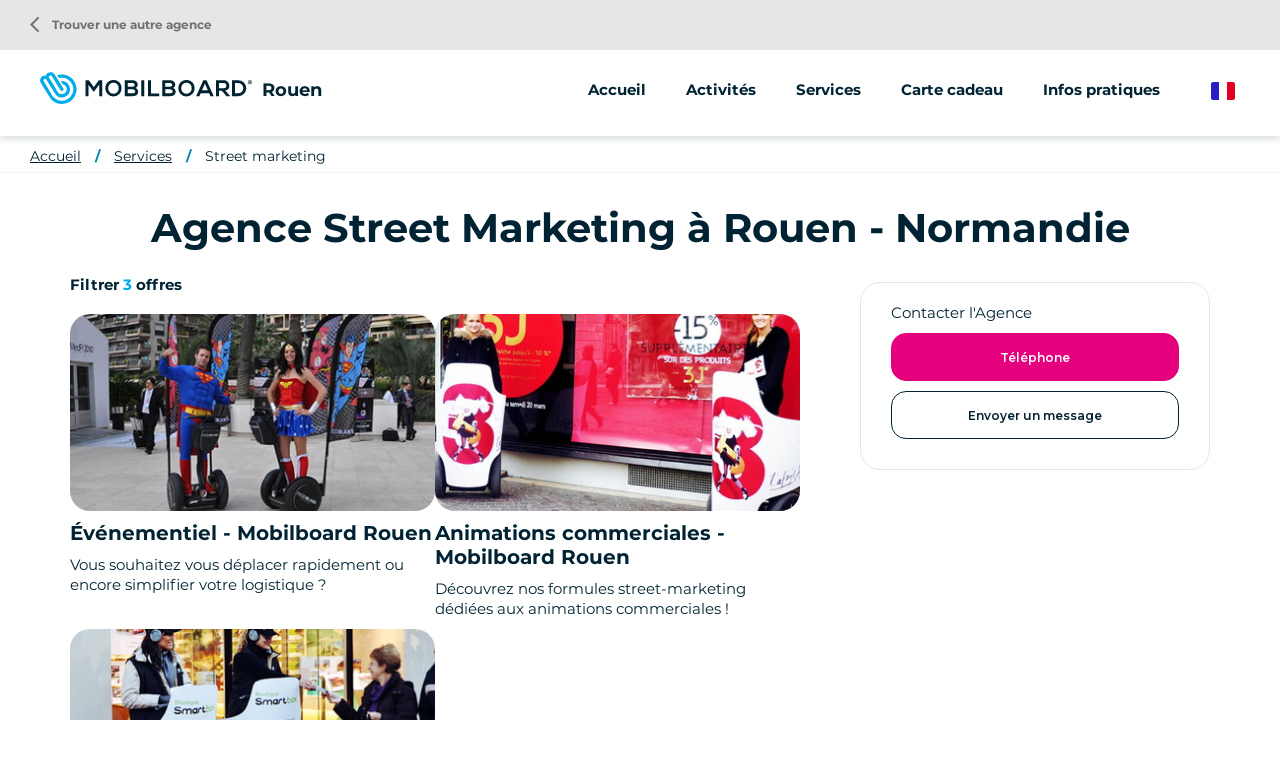

--- FILE ---
content_type: text/html; charset=UTF-8
request_url: https://www.mobilboard.com/fr/rouen/street-marketing
body_size: 6643
content:
<!DOCTYPE html>
<html lang="fr" dir="ltr" prefix="content: http://purl.org/rss/1.0/modules/content/  dc: http://purl.org/dc/terms/  foaf: http://xmlns.com/foaf/0.1/  og: http://ogp.me/ns#  rdfs: http://www.w3.org/2000/01/rdf-schema#  schema: http://schema.org/  sioc: http://rdfs.org/sioc/ns#  sioct: http://rdfs.org/sioc/types#  skos: http://www.w3.org/2004/02/skos/core#  xsd: http://www.w3.org/2001/XMLSchema# ">
    <head>
        <link rel="preconnect" href="http://maxcdn.bootstrapcdn.com" crossorigin>
        <script>
            window.dataLayer = window.dataLayer || [];
        </script>
        <meta charset="utf-8" />
<meta property="og:description" content="" />
<meta property="og:title" content="Agence Street Marketing à Rouen - Normandie" />
<meta property="og:url" content="https://www.mobilboard.com/fr/rouen/street-marketing" />
<meta name="twitter:card" content="summary_large_image" />
<meta name="twitter:title" content="Agence Street Marketing à Rouen - Normandie" />
<meta name="twitter:description" content="" />
<meta name="Generator" content="Drupal 9 (https://www.drupal.org)" />
<meta name="MobileOptimized" content="width" />
<meta name="HandheldFriendly" content="true" />
<meta name="viewport" content="width=device-width, initial-scale=1.0" />
<link rel="canonical" href="https://www.mobilboard.com/fr/rouen/street-marketing" />
<link rel="icon" href="/sites/default/themes/mobilboard/favicon.ico" type="image/vnd.microsoft.icon" />
<link rel="alternate" hreflang="fr" href="https://www.mobilboard.com/fr/rouen/street-marketing" />
<link rel="alternate" hreflang="en" href="https://www.mobilboard.com/en/rouen/street-marketing" />
<link rel="alternate" hreflang="de" href="https://www.mobilboard.com/de/rouen/street-marketing" />
<link rel="alternate" hreflang="es" href="https://www.mobilboard.com/es/rouen/venta-ambulante" />
<link rel="shortlink" href="https://www.mobilboard.com/fr/taxonomy/term/852" />

        <title>Agence Street Marketing à Rouen - Normandie</title>
        <link rel="stylesheet" media="all" href="/sites/default/files/css/css_Sl4LRMNAKgKC73I4WttbKaFTfRNzrtOxiNi3J1AifR8.css" />
<link rel="stylesheet" media="all" href="https://unpkg.com/leaflet@1.9.1/dist/leaflet.css" />
<link rel="stylesheet" media="all" href="/sites/default/files/css/css_kHKOKQ9rGnbarHogAjpkHTDYs-cSCrvzNE97-dGyBJw.css" />

        
        <script type="application/ld+json">[{"@context":"http:\/\/schema.org","@type":"BreadcrumbList","itemListElement":[{"@type":"ListItem","position":1,"item":{"@id":"https:\/\/www.mobilboard.com\/fr\/rouen","name":"Accueil"}},{"@type":"ListItem","position":2,"item":{"@id":"https:\/\/www.mobilboard.com\/fr\/rouen\/services","name":"Services"}},{"@type":"ListItem","position":3,"item":{"@id":"https:\/\/www.mobilboard.com\/fr\/rouen\/street-marketing","name":"Street marketing"}}]}]</script>
        <link rel="apple-touch-icon" sizes="180x180" href="/sites/default/themes/mobilboard/apple-touch-icon.png">
        <link rel="icon" type="image/png" sizes="32x32" href="/sites/default/themes/mobilboard/favicon-32x32.png">
        <link rel="icon" type="image/png" sizes="16x16" href="/sites/default/themes/mobilboard/favicon-16x16.png">
        <link rel="manifest" href="/sites/default/themes/mobilboard/site.webmanifest">
        <link rel="mask-icon" href="/sites/default/themes/mobilboard/safari-pinned-tab.svg" color="#5bbad5">
        <meta name="msapplication-TileColor" content="#da532c">
        <meta name="theme-color" content="#0084B3">
        <meta name="viewport" content="width=device-width, initial-scale=1, maximum-scale=1">
        <script type="text/javascript" src="https://cache.consentframework.com/js/pa/33790/c/Qa1z3/stub" referrerpolicy="origin"></script>
        <script type="text/javascript" src="https://choices.consentframework.com/js/pa/33790/c/Qa1z3/cmp" referrerpolicy="origin" async></script>
        <script>
            var _paq = window._paq = window._paq || [];
            /* tracker methods like "setCustomDimension" should be called before "trackPageView" */
            _paq.push(['trackPageView']);
            _paq.push(['enableLinkTracking']);
            (function() {
                var u="//mato.mobilboard.com/";
                _paq.push(['HeatmapSessionRecording::disable']);
                _paq.push(['setTrackerUrl', u+'matomo.php']);
                _paq.push(['setSiteId', '1']);
                var d=document, g=d.createElement('script'), s=d.getElementsByTagName('script')[0];
                g.async=true; g.src=u+'matomo.js'; s.parentNode.insertBefore(g,s);
            })();
        </script>
        <!-- End Matomo Code -->
    </head>
    <body class="agence">
        <!-- Google Tag Manager (noscript) -->
        <noscript><iframe src="https://www.googletagmanager.com/ns.html?id=GTM-NW7PPB7"
                          height="0" width="0" style="display:none;visibility:hidden"></iframe></noscript>
        <!-- End Google Tag Manager (noscript) -->
        <a href="#main-content" class="visually-hidden focusable">
            Aller au contenu principal
        </a>
        
          <div class="dialog-off-canvas-main-canvas" data-off-canvas-main-canvas>
    <div class="layout-container">

  <header id="header" role="banner">
      <div>
    <div id="block-mobilboard-entete">
  
    
      <div class="container-fluid agence">
    <div class="row">
        <div class="logo has-titre">
                        <a href="/fr" class="icon"></a>
                        Rouen
        </div>
                    <div class="menu">
                <div class="menu-open material-icons">menu</div>
                <div class="menu-liens">
                    <div class="menu-close material-icons">close</div>
                                        <div class="menu-title">Mobilboard Rouen</div>
                                                            <div class="nav">
                            <ul>
        <li>
                        <a href="/fr/rouen">Accueil</a>
                    </li>
                                    <li>
                                                                                                                                                                                                                                                                                                                                                                                                                                                                                                        <span>Activités</span>
                                                                                                                                                                                                                                            <ul>
                                                                                        <li>
                                <a href="/fr/rouen/segway">
                                                                        Segway
                                </a>
                            </li>
                                                                                                                                                                                                                                                                                                                                                                </ul>
                                    </li>
                                                                    <li>
                                                                                                                                                                                                                                                                                                                                                                                                                                                                                                                                                                                                                <span>Services</span>
                                                                                                                                                                                                                                                                                                                                    <ul>
                                                                                        <li>
                                <a href="/fr/rouen/animations-groupes">
                                                                        Animations/groupes
                                </a>
                            </li>
                                                                                                                                                        <li>
                                <a href="/fr/rouen/street-marketing">
                                                                        Street marketing
                                </a>
                            </li>
                                                                                                                                                        <li>
                                <a href="/fr/rouen/vente-de-vehicules">
                                                                        Vente de véhicules
                                </a>
                            </li>
                                                                                                                                                                                </ul>
                                    </li>
                                                                                                            <li>
                                                                                                                                                                                                                                                                                                                                                                                                                                                    <a href="/fr/rouen/carte-cadeau">Carte cadeau</a>
                                                                                                                                                                                                                                                                                                                                                                                                                                                                                    </li>
                                                <li>
                                                                                                                                                                                                                                                                                                                                                                                                                                                    <a href="/fr/rouen/infos-pratiques">Infos pratiques</a>
                                                                                                                                                                                                                                                                                                                                                                                                                                                                                    </li>
                        </ul>
<a href="/fr/trouver-une-agence" class="retour-agences"><i class="material-icons">arrow_back_ios</i> Trouver une autre agence</a>
                    </div>
                </div>
            </div>
                <div class="selecteur-langue">
            <ul class="language-switcher-language-url"><li hreflang="fr" data-drupal-link-system-path="taxonomy/term/852" class="is-active"><a href="/fr/rouen/street-marketing" class="language-link is-active" hreflang="fr" data-drupal-link-system-path="taxonomy/term/852">French</a></li><li hreflang="en" data-drupal-link-system-path="taxonomy/term/852"><a href="/en/rouen/street-marketing" class="language-link" hreflang="en" data-drupal-link-system-path="taxonomy/term/852">English</a></li><li hreflang="de" data-drupal-link-system-path="taxonomy/term/852"><a href="/de/rouen/street-marketing" class="language-link" hreflang="de" data-drupal-link-system-path="taxonomy/term/852">German</a></li><li hreflang="es" data-drupal-link-system-path="taxonomy/term/852"><a href="/es/rouen/venta-ambulante" class="language-link" hreflang="es" data-drupal-link-system-path="taxonomy/term/852">Spanish</a></li></ul>
        </div>
    </div>
</div>

  </div>

  </div>

  </header>

  
  

  

  

  

  <main role="main">
    <a id="main-content" tabindex="-1"></a>
    <div class="layout-content">
        <div>
    <div data-drupal-messages-fallback class="hidden"></div><div id="block-mobilboard-breadcrumbs">
  
    
        <nav role="navigation" aria-labelledby="system-breadcrumb" class="container-fluid d-none d-lg-block">
    <ol>
          <li>
                  <a href="/fr/rouen">Accueil</a>
              </li>
          <li>
                  <a href="/fr/rouen/services">Services</a>
              </li>
          <li>
                  <a href="/fr/rouen/street-marketing">Street marketing</a>
              </li>
        </ol>
  </nav>

  </div>
<div id="block-mobilboard-content">
  
    
      <div class="liste-offres container service" about="/fr/rouen/street-marketing">
        
    <h1 class="titre-h1">Agence Street Marketing à Rouen - Normandie</h1>
    
                <div class="wrapper-contact">
        <div class="title">Contacter l'Agence</div>
                    <div class="boutonRose telephone"><span class="intitule">Téléphone</span><a href="tel:+33954125479" class="numero">+33954125479</a></div>
                        <a href="/fr/contact/rouen" class="boutonBlanc mail">Envoyer un message</a>
                    </div>
                <div class="nb-resultats">Filtrer <em class="placeholder">3</em> offres</div>
    <div id="filtres-offres">
        
    </div>
        <div class="teasers">
        <article data-history-node-id="897" role="article" class="click-block node node-offre-service teaser" data-url="/fr/rouen/street-marketing/evenementiel-mobilboard-rouen" about="/fr/rouen/street-marketing/evenementiel-mobilboard-rouen">
    
    
    <div class="image" data-hover="+ d'infos">
          <img loading="lazy" src="/sites/default/files/styles/offre_teaser/public/2023-01/evenementiel-street-marketing-mobilboard.jpeg?h=cd2a7045&amp;itok=HmELPtyB" width="370" height="200" alt="Évènementiel street marketing Mobilboard" typeof="foaf:Image" />




</div>


    <h3 class="titre-h3"><a href="/fr/rouen/street-marketing/evenementiel-mobilboard-rouen" title="Événementiel - Mobilboard Rouen">Événementiel - Mobilboard Rouen</a></h3>
    <div class="body">
        
            <div>Vous souhaitez vous déplacer rapidement ou encore simplifier votre logistique ?</div>
      
    </div>
    
</article>
<article data-history-node-id="895" role="article" class="click-block node node-offre-service teaser" data-url="/fr/rouen/street-marketing/animations-commerciales-mobilboard-rouen" about="/fr/rouen/street-marketing/animations-commerciales-mobilboard-rouen">
    
    
    <div class="image" data-hover="+ d'infos">
          <img loading="lazy" src="/sites/default/files/styles/offre_teaser/public/2022-12/animations-commerciales-mobilboard.jpeg?h=cd2a7045&amp;itok=pAsHQYnE" width="370" height="200" alt="animations commerciales en Segway " typeof="foaf:Image" />




</div>


    <h3 class="titre-h3"><a href="/fr/rouen/street-marketing/animations-commerciales-mobilboard-rouen" title="Animations commerciales - Mobilboard Rouen">Animations commerciales - Mobilboard Rouen</a></h3>
    <div class="body">
        
            <div>Découvrez nos formules street-marketing dédiées aux animations commerciales !</div>
      
    </div>
    
</article>
<article data-history-node-id="894" role="article" class="click-block node node-offre-service teaser" data-url="/fr/rouen/street-marketing/mobilboard-rouen-ouverture-de-points-de-vente" about="/fr/rouen/street-marketing/mobilboard-rouen-ouverture-de-points-de-vente">
    
    
    <div class="image" data-hover="+ d'infos">
          <img loading="lazy" src="/sites/default/files/styles/offre_teaser/public/2023-01/ouverture-de-points-de-vente.jpeg?h=cd2a7045&amp;itok=as9DFOCk" width="370" height="200" alt="ouverture de points de vente en Camargue" typeof="foaf:Image" />




</div>


    <h3 class="titre-h3"><a href="/fr/rouen/street-marketing/mobilboard-rouen-ouverture-de-points-de-vente" title="Mobilboard Rouen - Ouverture de points de vente">Mobilboard Rouen - Ouverture de points de vente</a></h3>
    <div class="body">
        
            <div>Vous souhaitez être certain de créer l&#039;événement dès les premiers jours d&#039;ouverture ?</div>
      
    </div>
    
</article>

    </div>
</div>
<div class="texte-seo container-fluid">
        
            <div><h2><span><span><strong>Distribution de flyers à Rouen et en Normandie avec Mobilboard</strong></span></span></h2>

<p><span><span>L’affichage mobile en complément des opérations de pur street-marketing, voilà ce qui permet à votre message d’être diffusé au bon endroit, au bon moment et auprès de la bonne cible.</span></span></p>

<p><span><span>C’est le moyen idéal pour créer une vraie dynamique lors d’une période, d’un événement ou d’optimiser une <strong>campagne de communication</strong>. Création de trafic, notoriété, offre spéciale, lancement de produit, ouverture de magasin, salon... À chaque objectif, une proposition d’opération.</span></span></p>

<p><span><span>Le street marketing est une stratégie de communication qui vise à atteindre les consommateurs de manière innovante et directe dans leur environnement quotidien. Cela peut inclure des activités telles que des événements en direct, des distributions de prospectus et des activations de marque dans les rues. Une agence de street marketing à À Rouen et en Normandiepeut aider les entreprises à se faire connaître auprès de leur public cible en utilisant ces stratégies de marketing direct.</span></span></p>

<p><span><span>Nos prestations sont conçues sur-mesure et dans le respect de votre budget et cahier des charges. Chez Mobilboard Rouen, nous faisons tout pour rendre vos actions de street-marketing originales afin de <strong>faire parler de votre société</strong>. Ainsi, votre campagne de communication va prendre la forme d’un événement sur un thème spécifique lié à votre marque ou à votre produit qu’il va falloir mettre en avant ou faire connaître.</span></span></p>

<p><span><span>Lorsqu'une entreprise commande une opération de <strong>distribution de flyers à Rouen</strong>, elle peut s'attendre à obtenir des résultats. Premièrement, une augmentation de la visibilité car la distribution de flyers aide à faire connaître la marque auprès de la population locale. Aussi, l'entreprise peut renforcer la reconnaissance de sa marque et la faire ressortir parmi la concurrence. La distribution de flyers aide à générer des prospects et à susciter un intérêt pour les produits ou services de l'entreprise.</span></span></p>

<p><span><span>Parfois, l'augmentation du chiffre d'affaires est immédiate notamment dans le cas d'une opération Drive-to-Store qui a pour objectif de diriger vers le <strong>point de vente</strong> des personnes situées dans la zone de chalandise. Enfin, en distribuant des flyers avec Mobilboard, l'entreprise peut établir un contact direct avec le public et améliorer l'engagement avec celui-ci.</span></span></p>

<p> </p>

<h2>Pourquoi opter pour une agence de street marketing en Normandie ?</h2>

<p>Le marketing de rue est un moyen impactant d'atteindre les consommateurs à leur niveau. Des activités de street marketing peuvent être organisées dans des lieux tels que les centres commerciaux, les zones animées et les événements en direct. Les entreprises peuvent ainsi offrir une expérience captivante pour les consommateurs et susciter leur intérêt pour leurs produits ou services.</p>

<p>Ci-dessous quelques arguments en faveur de la recours à une société de marketing de terrain à Rouen :</p>

<p>• <strong>Interaction directe avec les consommateurs</strong> : le marketing de rue vous donne la possibilité de vous connecter avec les consommateurs de manière personnelle, ce qui peut renforcer la fidélité et améliorer la réputation de la marque.</p>

<p>• <strong>Expériences captivantes</strong> : les activités de street marketing peuvent offrir des expériences uniques pour les consommateurs, renforçant leur engagement et leur intérêt pour la marque.</p>

<p>• <strong>Améliorer la visibilité de la marque</strong> : le marketing de rue peut contribuer à accroître la visibilité de la marque en attirant l'attention des consommateurs dans leur environnement habituel.</p></div>
      
</div>

  </div>

  </div>

    </div>
    
    
  </main>

      <footer role="contentinfo">
        <div>
    <div id="block-pieddepage">
  
    
              <div class="overlay-wrapper popup-plan-wrapper">
        <div class="header row">
            <div class="col-9 col-lg-12">
                <div class="title"><span>Plan d'accès</span></div>
            </div>
            <div class="col-3">
                <div class="close material-icons">close</div>
            </div>
        </div>
        <div class="container">
            <a href="https://www.google.com/maps/place/208 rue Martainville,76000 Rouen,France/@49.439992,1.099147,17z" class="boutonRose">M'y rendre</a>
            <div id="carte-popup" data-lat="49.439992" data-lng="1.099147">
            </div>
        </div>
    </div>
        <div id="reseaux-sociaux-agence" class="container-fluid">
        <div class="titre">Rejoignez Mobilboard Rouen</div>
        <div class="liens">
                            <a href="https://www.facebook.com/mobilboard.rouen/" class="lien facebook no-target" target="_blank"></a>
                                                                                </div>
    </div>
    <div id="menu-agence">
        <div class="container">
            <div class="row">
                                    <div class="col-12 col-lg-3">
                        <address>
                            <span class="titre">Mobilboard Rouen</span><br/>
                                                            208 rue Martainville<br>
                                                                                                                                                76000 Rouen<br>
                                                                                                                    France<br>
                                                        Magic wheel, commerçant indépendant, adhérent au réseau Mobilboard
                        </address>
                    </div>
                                    <div class="col-12 col-lg-3">
                                                                                    <span class="lien-contact telephone"><span class="intitule">Nous appeler</span><a href="tel:+33954125479" class="numero">+33954125479</a></span>
                                                        <a href="/fr/contact/rouen" class="lien-contact mail">Envoyer un message</a>
                                                            <span class="lien-contact carte">Plan d'accès</span>
                                                                        </div>
                <div class="col-12 col-lg-6">
                    <ul class="liens">
                                                                                                                                        <li>
                                    <a href="/fr/rouen/segway">Segway</a>
                                </li>
                                                                                                                                                                    <li>
                                    <a href="/fr/rouen/animations-groupes">Animations/groupes</a>
                                </li>
                                                                                                                <li>
                                    <a href="/fr/rouen/street-marketing">Street marketing</a>
                                </li>
                                                                                                                <li>
                                    <a href="/fr/rouen/vente-de-vehicules">Vente de véhicules</a>
                                </li>
                                                                                                                                                                                    <li>
                            <a href="/fr/les-avis/rouen">Avis</a>
                        </li>
                    </ul>
                </div>
            </div>
        </div>
    </div>
    <div id="push-reseau">
        <div class="container">
            <div class="row justify-content-between">
                <div class="col-12 col-lg-6">
                    <div class="titre">Le réseau Mobilboard</div>
                    <div class="texte">Plus de 500 activités disponibles selon votre destination</div>
                </div>
                <div class="col-12 col-lg-auto">
                    <a class="boutonBlanc" href="/fr/trouver-une-agence">Trouver une autre agence</a>
                </div>
            </div>
        </div>
    </div>
<div id="menu-divers">
    <div class="container">
        
              <ul>
              <li>
        <a href="/fr/qui-sommes-nous" data-drupal-link-system-path="node/1047">Qui sommes-nous ?</a>
              </li>
          <li>
        <a href="/fr/seminaire-velo" data-drupal-link-system-path="node/1592">Séminaire à vélo</a>
              </li>
          <li>
        <a href="/fr/acheter-un-gyropode-segway" data-drupal-link-system-path="node/1552">Acheter un Segway</a>
              </li>
          <li>
        <a href="/fr/mentions-legales" data-drupal-link-system-path="node/124">Mentions légales</a>
              </li>
          <li>
        <a href="/fr/politique-de-confidentialite" data-drupal-link-system-path="node/1547">Politique de confidentialité </a>
              </li>
          <li>
        <a href="https://www.studio-juillet.com">StudioJuillet</a>
              </li>
          <li>
        <a href="https://agence-kzn.com/">Agence Kzn</a>
              </li>
          <li>
        <a href="/fr/contact" data-drupal-link-system-path="contact">Contact</a>
              </li>
          <li>
        <a href="/fr/sitemap" data-drupal-link-system-path="sitemap">Plan du site</a>
              </li>
            <li><a href="#" class="link-footer open-tarteaucitron">Gestion des cookies</a></li>
    </ul>
  


    </div>
</div>



  </div>

  </div>

    </footer>
  
</div>
<div id="shadow"></div>

  </div>

        
        <script type="application/json" data-drupal-selector="drupal-settings-json">{"path":{"baseUrl":"\/","scriptPath":null,"pathPrefix":"fr\/","currentPath":"taxonomy\/term\/852","currentPathIsAdmin":false,"isFront":false,"currentLanguage":"fr"},"pluralDelimiter":"\u0003","suppressDeprecationErrors":true,"ajaxPageState":{"libraries":"common\/cartePopup,edito\/term,mobilboard\/global-styling,system\/base","theme":"mobilboard","theme_token":null},"ajaxTrustedUrl":[],"user":{"uid":0,"permissionsHash":"67ee749fad7a81180e175c6d23bf021148aa31f96a2d378439b7b3b8c2f315a6"}}</script>
<script src="/sites/default/files/js/js_M94NJbcPzQ9_-Jrtm24kTDd2j-_BtrKeKqYhnLgdKhE.js"></script>
<script src="https://unpkg.com/leaflet@1.9.1/dist/leaflet.js"></script>
<script src="/sites/default/files/js/js_CbHV33ngfrJ240zN3_IUPQRudG1pNw6exo1bRtfSdeg.js"></script>

                    <script>
                window.dataLayer = window.dataLayer || [];
                dataLayer.push({
                    'event': 'pageInfo',
                    'IsPageAgence' : 1,
                    'pageAgence' : 'rouen',
                });
            </script>
                    <!-- Google Tag Manager -->
            <script>(function(w,d,s,l,i){w[l]=w[l]||[];w[l].push({'gtm.start':
                        new Date().getTime(),event:'gtm.js'});var f=d.getElementsByTagName(s)[0],
                    j=d.createElement(s),dl=l!='dataLayer'?'&l='+l:'';j.async=true;j.src=
                    'https://www.googletagmanager.com/gtm.js?id='+i+dl;f.parentNode.insertBefore(j,f);
                })(window,document,'script','dataLayer','GTM-NW7PPB7');</script>
            <!-- End Google Tag Manager -->
    </body>
</html>


--- FILE ---
content_type: application/javascript
request_url: https://www.mobilboard.com/sites/default/files/js/js_CbHV33ngfrJ240zN3_IUPQRudG1pNw6exo1bRtfSdeg.js
body_size: 547
content:
(function ($, Drupal) {
    "use strict";
    Drupal.behaviors.cartePopup = {
        attach: function (context, settings){
            let cartepopup = $('#carte-popup');
            $('#menu-agence .lien-contact.carte,.node-agence .wrapper-contact .carte').click(function(){
                $('.popup-plan-wrapper,#shadow').addClass('active');
                let map = L.map('carte-popup',{zoomControl:false}).setView([cartepopup.data('lat'), cartepopup.data('lng')], 12);
                L.tileLayer('https://tile.openstreetmap.org/{z}/{x}/{y}.png', {
                    maxZoom: 19,
                    attribution: '&copy; <a href="http://www.openstreetmap.org/copyright">OpenStreetMap</a>'
                }).addTo(map);
                L.marker([cartepopup.data('lat'), cartepopup.data('lng')]).addTo(map);
            });
            $('.popup-plan-wrapper .close', context).click(function() {
                $('.popup-plan-wrapper,#shadow').removeClass('active');
            });
        }
    };
})(jQuery, Drupal);
;
(function ($, Drupal) {
    "use strict";
    Drupal.behaviors.editoTerm = {
        attach: function (context, settings){
            if($('.liste-offres', context).length > 0){
                $('.wrapper-contact .telephone', context).click(function() {
                    $(this).addClass('active');
                });
                $('#filtres-offres li', context).click(function(){
                    $('#filtres-offres li').removeClass('active');
                    $(this).addClass('active');
                    if($(this).data('categorie') === 'categorie-0') {
                        $('article.node-offre.teaser,article.node-offre-service.teaser').show();
                    } else {
                        $('article.node-offre.teaser:not(.'+$(this).data('categorie')+'),article.node-offre-service.teaser:not(.'+$(this).data('categorie')+')').hide();
                        $('article.node-offre.teaser.'+$(this).data('categorie')+',article.node-offre-service.teaser.'+$(this).data('categorie')).show();
                    }
                });
            }
        }
    };
})(jQuery, Drupal);
;


--- FILE ---
content_type: image/svg+xml
request_url: https://www.mobilboard.com/sites/default/themes/mobilboard/images/fr.svg
body_size: 154
content:
<svg id="Drapeau_FR" data-name="Drapeau FR" xmlns="http://www.w3.org/2000/svg" width="24" height="18" viewBox="0 0 24 18">
  <path id="Rectangle_14" data-name="Rectangle 14" d="M2,0H8A0,0,0,0,1,8,0V18a0,0,0,0,1,0,0H2a2,2,0,0,1-2-2V2A2,2,0,0,1,2,0Z" fill="#281dc2"/>
  <rect id="Rectangle_15" data-name="Rectangle 15" width="8" height="18" transform="translate(8)" fill="#fff"/>
  <path id="Rectangle_16" data-name="Rectangle 16" d="M0,0H6A2,2,0,0,1,8,2V16a2,2,0,0,1-2,2H0a0,0,0,0,1,0,0V0A0,0,0,0,1,0,0Z" transform="translate(16)" fill="#e20020"/>
</svg>
